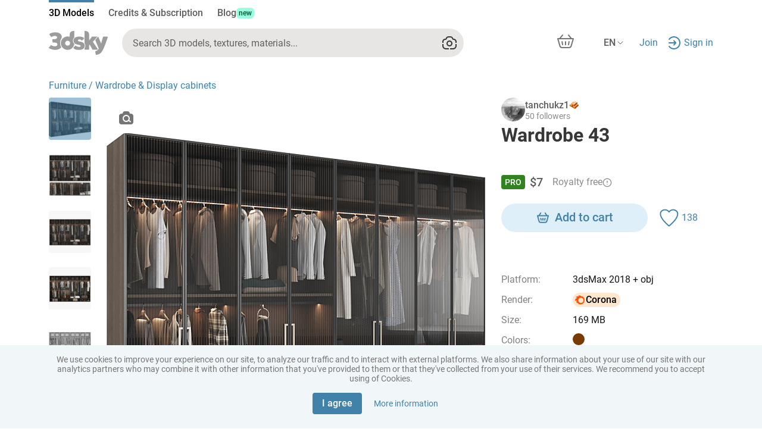

--- FILE ---
content_type: image/svg+xml
request_url: https://3dsky.org/base-assets/mnemonic-mobile.da2c35e853c06a3e.svg
body_size: 480
content:
<svg width="576" height="576" viewBox="0 0 576 576" fill="none" xmlns="http://www.w3.org/2000/svg">
<rect width="576" height="576" fill="#F7F7F7"/>
<path d="M325 247H246V229L228 247H217L245 219C245.764 218.242 246.999 218.001 248 218H354L325 247Z" fill="#D9D9D9"/>
<path d="M330 329V251L360 221V326C359.999 326.993 359.764 328.242 359 329L330 357V346L348 329H330Z" fill="#D9D9D9"/>
<path d="M215 254C215 252.926 215.918 252 217 252H323C324.082 252 325 252.926 325 254V356C325 357.074 324.082 358 323 358H217C215.918 358 215 357.074 215 356V254Z" fill="#D9D9D9"/>
</svg>



--- FILE ---
content_type: image/svg+xml
request_url: https://3dsky.org/ng-assets/images/user_rating/bronze.svg
body_size: 4932
content:
<svg width="25" height="21" viewBox="0 0 25 21" fill="none" xmlns="http://www.w3.org/2000/svg">
<g clip-path="url(#clip0_8904_375436)">
<path d="M15.3005 19.9316L0.90625 11.5566L8.34375 9.96777L15.4688 19.9316H15.3005Z" fill="#722E10"/>
<path d="M0.90625 10.6756C0.90625 10.6756 1.84909 9.2815 2.26479 8.68604L6.79327 11.4649L7.69896 14.4989V15.4347L0.90625 11.4152V10.6756Z" fill="#EA7509"/>
<path d="M7.69866 14.5416V15.4347L17.2085 6.70122L17.2087 6.05616C16.8793 5.65997 15.8499 3.52539 15.8499 3.52539L6.79297 11.465C6.95692 12.103 7.69866 14.5416 7.69866 14.5416Z" fill="#B14415"/>
<path d="M17.2081 6.05615L7.69824 14.5416V15.4348L17.208 6.70125L17.2081 6.05615Z" fill="#922C00"/>
<path d="M2.26465 8.68614L6.79312 11.465L15.8501 3.52542L11.3216 1.14355L2.26465 8.68614Z" fill="url(#paint0_linear_8904_375436)"/>
<path d="M0.90625 10.6895L7.69897 14.5414V15.4346L0.90625 11.5129V10.6895Z" fill="#DE630B"/>
<path d="M6.76198 11.4658L7.71079 14.5272C7.71079 14.5272 12.6957 6.55921 15.8035 3.5819L6.76198 11.4658Z" fill="#740D0D" fill-opacity="0.2"/>
<path d="M8.60254 15.1726C8.60254 15.1726 9.54537 13.7786 9.96108 13.1831L14.4896 15.962L15.3953 18.996V19.9317L8.60254 15.9123V15.1726Z" fill="#EA7509"/>
<path d="M15.3959 19.0386V19.9318L24.9057 11.1983L24.906 10.5532C24.5766 10.157 23.5472 8.02246 23.5472 8.02246L14.4902 15.962C14.6542 16.6 15.3959 19.0386 15.3959 19.0386Z" fill="#B14415"/>
<path d="M24.9044 10.5532L15.3945 19.0386V19.9318L24.9043 11.1983L24.9044 10.5532Z" fill="#922C00"/>
<path d="M9.96094 13.1832L14.4894 15.9621L23.5464 8.0225L19.0179 5.64062L9.96094 13.1832Z" fill="url(#paint1_linear_8904_375436)"/>
<path d="M8.60254 15.1865L15.3953 19.0385V19.9317L8.60254 16.0099V15.1865Z" fill="#DE640B"/>
<path d="M14.4583 15.9629L15.4071 19.0242C15.8837 18.3763 22.7764 8.84886 23.4998 8.07897L14.4583 15.9629Z" fill="#740D0D" fill-opacity="0.2"/>
<path d="M6.63379 8.65506C6.63379 8.65506 7.57662 7.26099 7.99233 6.66553L12.5208 9.44438L13.4265 12.4784V13.4142L6.63379 9.39474V8.65506Z" fill="#EA7509"/>
<path d="M13.4272 12.5211V13.4143L21.8967 5.66606L21.8969 5.02101C21.5676 4.62482 20.5381 2.49023 20.5381 2.49023L12.5215 9.44448C12.6854 10.0825 13.4272 12.5211 13.4272 12.5211Z" fill="url(#paint2_linear_8904_375436)"/>
<path d="M21.8954 5.021L13.4258 12.5211V13.4143L21.8953 5.6661L21.8954 5.021Z" fill="#922C00"/>
<path d="M7.99219 6.66548L12.5207 9.44433L20.542 2.48303L15.9879 0.0302734L7.99219 6.66548Z" fill="url(#paint3_linear_8904_375436)"/>
<path d="M6.63477 8.66895L13.4275 12.5209V13.4141L6.63477 9.49237V8.66895Z" fill="#DE630B"/>
<path d="M12.4903 9.44517L13.4391 12.5065C13.527 12.2797 20.5019 2.53894 20.5581 2.48998L12.4903 9.44517Z" fill="#740D0D" fill-opacity="0.2"/>
<g style="mix-blend-mode:overlay" opacity="0.5">
<path fill-rule="evenodd" clip-rule="evenodd" d="M23.5459 7.98926L14.5146 15.9189L13.96 15.583L13.9676 15.5764L10.5263 13.4658L10.5279 13.4643L9.97656 13.1304L11.249 12.083L11.7178 12.3486L10.9951 13.0294L14.5253 15.0957L23.0771 7.72363L23.5459 7.98926Z" fill="white"/>
</g>
<g style="mix-blend-mode:overlay" opacity="0.5">
<path fill-rule="evenodd" clip-rule="evenodd" d="M9.04938 6.55928L16.4873 0.250977L16.0068 -0.0146484L8.00684 6.61719L8.5598 6.96618L8.54877 6.97703L11.9939 9.09001L12.0161 9.07095L12.5381 9.41895L20.5537 2.4502L20.085 2.18457L12.5381 8.60125L9.04938 6.55928Z" fill="white"/>
</g>
<g style="mix-blend-mode:overlay" opacity="0.5">
<path fill-rule="evenodd" clip-rule="evenodd" d="M3.34193 8.56907L11.8271 1.37207L11.3467 1.10645L2.2793 8.64404L2.83789 8.99658L2.84306 8.9922L6.38143 11.1729L6.38478 11.17L6.79199 11.4268L8.12793 10.2588L7.59668 9.9502L6.80985 10.6158L3.34193 8.56907Z" fill="white"/>
</g>
<path d="M13.874 3.28723L15.8492 4.68333L14.9831 5.50672L13.0079 4.11062L13.874 3.28723Z" fill="#DC7D55" fill-opacity="0.2"/>
</g>
<defs>
<linearGradient id="paint0_linear_8904_375436" x1="8.15167" y1="3.9224" x2="11.852" y2="7.20209" gradientUnits="userSpaceOnUse">
<stop stop-color="#FF985E"/>
<stop offset="0.25188" stop-color="#FF954A"/>
<stop offset="0.577133" stop-color="#FFBA72"/>
<stop offset="1" stop-color="#FF8E27"/>
</linearGradient>
<linearGradient id="paint1_linear_8904_375436" x1="15.848" y1="8.41947" x2="19.0521" y2="11.6177" gradientUnits="userSpaceOnUse">
<stop offset="0.279774" stop-color="#FFB55E"/>
<stop offset="0.606067" stop-color="#FFA666"/>
<stop offset="1" stop-color="#FF8A1D"/>
</linearGradient>
<linearGradient id="paint2_linear_8904_375436" x1="16.4062" y1="5.5" x2="18.5312" y2="7.5625" gradientUnits="userSpaceOnUse">
<stop stop-color="#893816"/>
<stop offset="1" stop-color="#C04D1C"/>
</linearGradient>
<linearGradient id="paint3_linear_8904_375436" x1="13.8792" y1="1.90174" x2="17.0834" y2="5.09997" gradientUnits="userSpaceOnUse">
<stop offset="0.262297" stop-color="#FFB55E"/>
<stop offset="1" stop-color="#FFEFD7"/>
</linearGradient>
<clipPath id="clip0_8904_375436">
<rect width="23.9994" height="20" fill="white" transform="translate(0.90625 0.0302734)"/>
</clipPath>
</defs>
</svg>


--- FILE ---
content_type: application/javascript
request_url: https://3dsky.org/base-assets/runtime.c9e67d312276e8b6.js
body_size: 830
content:
(()=>{"use strict";var e,v={},i={};function a(e){var l=i[e];if(void 0!==l)return l.exports;var r=i[e]={exports:{}};return v[e].call(r.exports,r,r.exports,a),r.exports}a.m=v,e=[],a.O=(l,r,t,f)=>{if(!r){var u=1/0;for(n=0;n<e.length;n++){for(var[r,t,f]=e[n],c=!0,o=0;o<r.length;o++)(!1&f||u>=f)&&Object.keys(a.O).every(p=>a.O[p](r[o]))?r.splice(o--,1):(c=!1,f<u&&(u=f));if(c){e.splice(n--,1);var s=t();void 0!==s&&(l=s)}}return l}f=f||0;for(var n=e.length;n>0&&e[n-1][2]>f;n--)e[n]=e[n-1];e[n]=[r,t,f]},a.o=(e,l)=>Object.prototype.hasOwnProperty.call(e,l),(()=>{var e={666:0};a.O.j=t=>0===e[t];var l=(t,f)=>{var o,s,[n,u,c]=f,d=0;if(n.some(h=>0!==e[h])){for(o in u)a.o(u,o)&&(a.m[o]=u[o]);if(c)var _=c(a)}for(t&&t(f);d<n.length;d++)a.o(e,s=n[d])&&e[s]&&e[s][0](),e[s]=0;return a.O(_)},r=self.webpackChunkthreeddd_front=self.webpackChunkthreeddd_front||[];r.forEach(l.bind(null,0)),r.push=l.bind(null,r.push.bind(r))})()})();

--- FILE ---
content_type: image/svg+xml
request_url: https://3dsky.org/ng-assets/images/x.svg
body_size: 430
content:
<svg width="18" height="18" viewBox="0 0 18 18" fill="none" xmlns="http://www.w3.org/2000/svg">
  <path
    d="M16 0C17.1046 0 18 0.895431 18 2V16C18 17.1046 17.1046 18 16 18H2C0.895431 18 8.05332e-09 17.1046 0 16V2C0 0.895431 0.895431 8.05319e-09 2 0H16ZM3 3L7.53711 9.5625L3.23633 15H5.07812L8.39648 10.8057L11.2979 15H15L10.2705 8.08398L14.291 3.00098H12.4502V3L9.41895 6.83496L6.79785 3H3ZM6.24414 4.15625L12.8262 13.7822H11.8057L5.15039 4.15625H6.24414Z"
    fill="white" style="fill:white;fill-opacity:1;"/>
</svg>
